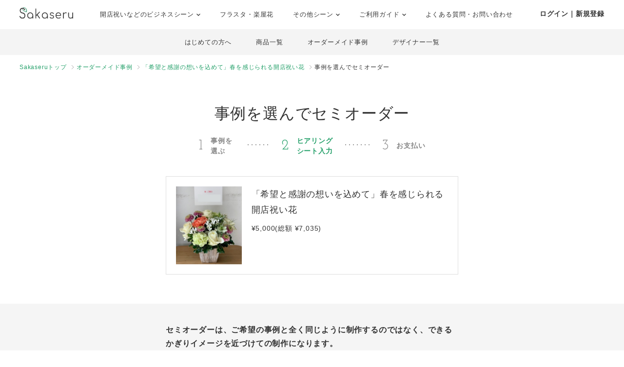

--- FILE ---
content_type: text/html; charset=UTF-8
request_url: https://www.sakaseru.jp/lp/business/order-by-item?id=6028&year-month=2023-06&day=28
body_size: 89818
content:
<!DOCTYPE HTML>
<html lang="ja">
<head prefix="og: http://ogp.me/ns# website: http://ogp.me/ns/website#">
    <meta charset="utf-8">
    <script>(function(w,d,s,l,i){w[l]=w[l]||[];w[l].push({'gtm.start':
new Date().getTime(),event:'gtm.js'});var f=d.getElementsByTagName(s)[0],
j=d.createElement(s),dl=l!='dataLayer'?'&l='+l:'';j.async=true;j.src=
'https://www.googletagmanager.com/gtm.js?id='+i+dl;f.parentNode.insertBefore(j,f);
})(window,document,'script','dataLayer','GTM-59SXHLW');</script>    <meta http-equiv="X-UA-Compatible" content="IE=edge" />
    <meta http-equiv="X-UA-Compatible" content="requiresActiveX=true" />
    <title>おしゃれな祝い花通販のSakaseru｜開店祝い・開業祝い・移転祝いに</title><meta name="keywords" content="Sakaseru,サカセル,祝い花,開店祝い,移転祝い,就任祝い" >
<meta name="description" content="おしゃれなお花・フラワーギフトの通販サイトSakaseru。開店・開業祝いなどの法人様のお祝いのシーンに。請求書払いOKです。" ><meta property="og:title" content="おしゃれな祝い花通販のSakaseru｜開店祝い・開業祝い・移転祝いに" />
<meta property="og:type" content="website" />
<meta property="og:url" content="https://www.sakaseru.jp/lp/business" />
<meta property="og:image" content="https://www.sakaseru.jp/landingpage/business/images/og.jpg" />
<meta property="og:description" content="おしゃれなお花・フラワーギフトの通販サイトSakaseru。開店・開業祝いなどの法人様のお祝いのシーンに。請求書払いOKです。" />
<meta name="twitter:card" content="summary_large_image"><link href="/landingpage/css/reset.css?1769050679" media="screen" rel="stylesheet" type="text/css" >
<link href="/css/jquery.modal.min.css?1769050679" media="screen" rel="stylesheet" type="text/css" >
<link href="/landingpage/business/css/style.css?1769050679" media="screen" rel="stylesheet" type="text/css" >
<link href="https://use.fontawesome.com/releases/v5.6.3/css/all.css" media="screen" rel="stylesheet" type="text/css" >
<link href="https://fonts.googleapis.com/css?family=Josefin+Slab" media="screen" rel="stylesheet" type="text/css" >    <link href="/landingpage/business/css/pushbar.css" media="screen" rel="stylesheet" type="text/css" >
    <link href="/portal/css/footer.css" media="screen" rel="stylesheet" type="text/css" >
    <link href="/portal/css/header.css" media="screen" rel="stylesheet" type="text/css" >
    <meta name="twitter:card" content="summary_large_image" />
    <meta name="twitter:site" content="@sakaseru_jp" />
    <link rel="shortcut icon" href="/images/favicon.ico">

        <meta name="viewport" content="width=1240">
        
        
</head>
<body id="page-sheet">
    <noscript><iframe src="https://www.googletagmanager.com/ns.html?id=GTM-59SXHLW"
height="0" width="0" style="display:none;visibility:hidden"></iframe></noscript>    
    
    <header class="headerportal">
    <!--PC header-->
    <div class="header-pc">
        <div class="header-pc-inner">
            <a class="header-pc-logo" href="/"><img class="header-pc-logo-img" src="/portal/images/logo_sakaseru_nuri.svg" alt="Sakaseru"></a>
            <ul class="header-pc-menu">
                <li class="header-pc-menu-li drop-trigger-hover">
                    <p class="header-pc-menu-dropttl">開店祝いなどのビジネスシーン <img src="/portal/images/arrow_d_black.svg" class="header-arrow-img"></p>
                    <div class="header-pc-menu-dropmenu">
                        <div class="header-pc-menu-dropmenu-inner">
                            <ul class="header-menu-hyphen">
                                <li class="header-pc-menu-dropmenu-li"><a href="/lp/business?from=portalheader">すべてを見る</a></li>
                                <li class="header-pc-menu-dropmenu-li"><a href="/lp/business/opening-flower?from=portalheader">開店・開業・開院祝い</a></li>
                                <li class="header-pc-menu-dropmenu-li"><a href="/lp/business/ready-made-items?scene=2068&from=portalheader">周年祝い</a></li>
                                <li class="header-pc-menu-dropmenu-li"><a href="/lp/business/ready-made-items?scene=2004&from=portalheader">移転・引越し祝い</a></li>
                                <li class="header-pc-menu-dropmenu-li"><a href="/lp/business/ready-made-items?scene=2069&from=portalheader">就任・昇進祝い</a></li>
                                <li class="header-pc-menu-dropmenu-li"><a href="/lp/business/ready-made-items?scene=2461&from=portalheader">竣工・落成祝い</a></li>
                                <li class="header-pc-menu-dropmenu-li"><a href="/lp/business/ready-made-items?scene=1432&from=portalheader">個展開催祝い</a></li>
                            </ul>
                        </div>
                    </div>
                </li>
                <li class="header-pc-menu-li">
                    <a href="/fan?from=portalheader">フラスタ・楽屋花</a>
                </li>
                <li class="header-pc-menu-li drop-trigger-hover">
                    <p class="header-pc-menu-dropttl">その他シーン <img src="/portal/images/arrow_d_black.svg" class="header-arrow-img"></p>
                    <div class="header-pc-menu-dropmenu">
                        <div class="header-pc-menu-dropmenu-inner">
                            <ul class="header-menu-hyphen">
                                <li class="header-pc-menu-dropmenu-li"><a href="/lp/business/ready-made-items?scene=15&from=portalheader">誕生日祝い</a></li>
                                <li class="header-pc-menu-dropmenu-li"><a href="/lp/business/ready-made-items?scene=67&from=portalheader">結婚祝い</a></li>
                            </ul>
                        </div>
                    </div>
                </li>
                <li class="header-pc-menu-li drop-trigger-hover">
                    <p class="header-pc-menu-dropttl">ご利用ガイド <img src="/portal/images/arrow_d_black.svg" class="header-arrow-img"></p>
                    <div class="header-pc-menu-dropmenu">
                        <div class="header-pc-menu-dropmenu-inner">
                            <ul class="header-menu-hyphen">
                                <li class="header-pc-menu-dropmenu-li"><a href="/lp/business/about?from=portalheader">Sakaseruとは</a></li>
                                <li class="header-pc-menu-dropmenu-li"><a href="/about/delivery-price?from=portalheader">送料について</a></li>
                                <li class="header-pc-menu-dropmenu-li"><a href="/concierge/sheet/consultation?from=portalheader">スタッフに無料相談</a></li>
                            </ul>
                        </div>
                    </div>
                </li>
                <li class="header-pc-menu-li">
                    <a href="/contact?is-faq=1&from=portalheader">よくある質問・お問い合わせ</a>
                </li>
            </ul>
            <div class="header-pc-menu-personal">
                <div class="header-pc-menu-personal-member drop-trigger-hover">
                                            <a class="header-pc-menu-personal-member-name bold" href="/user/sign-in">ログイン｜新規登録</a>
                                    </div>
            </div>
        </div>
    </div>

    <!--SP header-->
    <div class="header-sp">
        <div class="header-sp-inner">
            <a class="header-sp-logo" href="/"><img class="header-sp-logo-img" src="/portal/images/logo_sakaseru_nuri.svg" alt="Sakaseru"></a>
        </div>
        <!--SP hamburger menu-->
        <div class="hbg-menu">
            <button data-pushbar-target="spmenuContents" class="hbg-menu-trigger">
                <div class="hbg-menu-btn">
                    <span></span>
                    <span></span>
                    <p class="hbg-menu-btn-txt">メニュー</p>
                </div>
                            </button>

            <div data-pushbar-id="spmenuContents" data-pushbar-direction="right" class="hbg-menu-contents">
                <div class="hbg-menu-content">
                    <p class="hbg-menu-content-username">
                        おはようございます✿                    </p>
                    <p class="hbg-menu-content-birthdayflower">
                        本日1月22日の誕生花は
                        シンビジウム                        です。
                    </p>
                </div>
                                    <div class="hbg-menu-content">
                        <a class="hbg-menu-content-ttl hbg-menu-arrow-r" href="/user/sign-in">
                            ログイン｜新規登録
                        </a>
                    </div>
                                <div class="hbg-menu-ttl">シーンからお花を探す</div>
                <div class="hbg-menu-content drop-trigger-click">
                    <div class="hbg-menu-content-ttl hbg-menu-arrow-d">
                        開店祝いなどのビジネスシーン
                    </div>
                    <ul class="hbg-menu-content-dropmenu">
                        <li class="hbg-menu-content-dropmenu-li"><a href="/lp/business?from=portalheader">すべてを見る</a></li>
                        <li class="hbg-menu-content-dropmenu-li"><a href="/lp/business/opening-flower?from=portalheader">開店・開業・開院祝い</a></li>
                        <li class="hbg-menu-content-dropmenu-li"><a href="/lp/business/ready-made-items?scene=2068&from=portalheader">周年祝い</a></li>
                        <li class="hbg-menu-content-dropmenu-li"><a href="/lp/business/ready-made-items?scene=2004&from=portalheader">移転・引越し祝い</a></li>
                        <li class="hbg-menu-content-dropmenu-li"><a href="/lp/business/ready-made-items?scene=2069&from=portalheader">就任・昇進祝い</a></li>
                        <li class="hbg-menu-content-dropmenu-li"><a href="/lp/business/ready-made-items?scene=2461&from=portalheader">竣工・落成祝い</a></li>
                        <li class="hbg-menu-content-dropmenu-li"><a href="/lp/business/ready-made-items?scene=1432&from=portalheader">個展開催祝い</a></li>
                    </ul>
                </div>
                <div class="hbg-menu-content">
                    <a class="hbg-menu-content-ttl hbg-menu-arrow-r" href="/fan?from=portalheader">
                        ファンの想いを送るフラスタ・楽屋花
                    </a>
                </div>
                <div class="hbg-menu-content drop-trigger-click">
                    <div class="hbg-menu-content-ttl hbg-menu-arrow-d">
                        その他シーン
                    </div>
                    <ul class="hbg-menu-content-dropmenu">
                        <li class="hbg-menu-content-dropmenu-li"><a href="/lp/business/ready-made-items?scene=15&from=portalheader">誕生日祝い</a></li>
                        <li class="hbg-menu-content-dropmenu-li"><a href="/lp/business/ready-made-items?scene=67&from=portalheader">結婚祝い</a></li>
                    </ul>
                </div>
                <div class="hbg-menu-ttl">サービス</div>
                <div class="hbg-menu-content drop-trigger-click">
                    <div class="hbg-menu-content-ttl hbg-menu-arrow-d">
                        ご利用ガイド
                    </div>
                    <ul class="hbg-menu-content-dropmenu">
                        <li class="hbg-menu-content-dropmenu-li"><a href="/lp/business/about?from=portalheader">Sakaseruとは</a></li>
                        <li class="hbg-menu-content-dropmenu-li"><a href="/about/delivery-price?from=portalheader">送料について</a></li>
                    </ul>
                </div>
                <div class="hbg-menu-content">
                    <a class="hbg-menu-content-ttl hbg-menu-arrow-r" href="/concierge/sheet/consultation?from=portalheader">
                        スタッフに無料相談
                    </a>
                </div>
                <div class="hbg-menu-content">
                    <a class="hbg-menu-content-ttl hbg-menu-arrow-r" href="/contact?is-faq=1&from=portalheader">
                        よくある質問・お問い合わせ
                    </a>
                </div>
                <div class="hbg-menu-content drop-trigger-click">
                    <div class="hbg-menu-content-ttl hbg-menu-arrow-d">
                        その他サービス
                    </div>
                    <ul class="hbg-menu-content-dropmenu">
                        <li class="hbg-menu-content-dropmenu-li"><a href="/mina?from=portalheader">ファン企画専用クラウドファンディング<br>サービス「minsaka」</a></li>
                        <li class="hbg-menu-content-dropmenu-li"><a href="/tools?from=portalheader">便利ツール</a></li>
                    </ul>
                </div>
            </div>
        </div>
    </div>

    </header>

<div class="headerbusiness">
    <ul>
        <li><a href="/lp/business/about?from=bizheader">はじめての方へ</a></li>
        <li><a href="/lp/business/ready-made-items?from=bizheader">商品一覧</a></li>
        <li><a href="/lp/business/items?from=bizheader">オーダーメイド事例</a></li>
        <li><a href="/lp/business/flower-designers?from=bizheader">デザイナー一覧</a></li>
    </ul>
</div>
<ol class="breadcrumbs">
    <li>
        <a href="/lp/business">Sakaseruトップ</a>
    </li>
    <li>
        <a href="/lp/business/items">オーダーメイド事例</a>
    </li>
    <li>
        <a href="/lp/business/item/id/6028">「希望と感謝の想いを込めて」春を感じられる開店祝い花</a>
    </li>
    <li>
        事例を選んでセミオーダー
    </li>
</ol>

<main>
    <section class="sheet-header">
        <h1>事例を選んでセミオーダー</h1>
        <ul class="flexbox stepbox f-h-center">
            <li class="flexbox-pc f-v-center">
                <p class="no">1</p>
                <p>事例を<br>選ぶ</p>
            </li>
            <li class="flexbox-pc f-v-center current">
                <p class="no">2</p>
                <p>ヒアリング<br>シート入力</p>
            </li>
            <li class="flexbox-pc f-v-center">
                <p class="no">3</p>
                <p>お支払い</p>
            </li>
        </ul>

        <div class="semiimage-box flexbox">
            <p class="image"><img src="https://sakaseru.s3-ap-northeast-1.amazonaws.com/order/story/thumbnail/20435_1610413411.jpg"></p>
            <div class="txt">
                <p class="ttl">
                    「希望と感謝の想いを込めて」春を感じられる開店祝い花                </p>
                <p class="fs-14">
                    ¥5,000(総額 ¥7,035)                </p>
            </div>
        </div>
            </section>

    <form method="POST" action="/order/sheet/set-session-and-redirect-to-sign-in?item-id=6028" id="form-input-address">
        <section class="form-box">
            <div class="form-box-inner" id="orderConfirm">
                <dl>
                    <dt>
                        <p class="fs-16 bold">セミオーダーは、ご希望の事例と全く同じように制作するのではなく、できるかぎりイメージを近づけての制作になります。</p>
                        <p class="notice">この季節の旬で新鮮なお花を使って制作させていただきますので、色味や雰囲気が多少異なる可能性があること、予めご了承くださいませ。</p>
                    </dt>
                </dl>
                <dl>
                    <dt>
                        <p class="fs-16 bold"><span class="required">必須</span>お届け希望日をお教えください。</p>
                    </dt>
                    <dd>
                        <div class="flexbox">
                            <div class="day-box slct arrow-d">
                                <select name="deliveryYearMonth" id="deliveryYearMonth" class="form-control" style="height:100%;">
    <option value="2026-01" label="2026年 1月" selected="selected">2026年 1月</option>
    <option value="2026-02" label="2026年 2月">2026年 2月</option>
    <option value="2026-03" label="2026年 3月">2026年 3月</option>
    <option value="2026-04" label="2026年 4月">2026年 4月</option>
    <option value="2026-05" label="2026年 5月">2026年 5月</option>
    <option value="2026-06" label="2026年 6月">2026年 6月</option>
    <option value="2026-07" label="2026年 7月">2026年 7月</option>
    <option value="2026-08" label="2026年 8月">2026年 8月</option>
    <option value="2026-09" label="2026年 9月">2026年 9月</option>
    <option value="2026-10" label="2026年 10月">2026年 10月</option>
    <option value="2026-11" label="2026年 11月">2026年 11月</option>
    <option value="2026-12" label="2026年 12月">2026年 12月</option>
</select>                            </div>
                            <div class="day-box slct arrow-d">
                                <select name="deliveryDay" id="deliveryDay" class="form-control" style="height:100%;">
    <option value="24" label="24日(土)">24日(土)</option>
    <option value="25" label="25日(日)">25日(日)</option>
    <option value="26" label="26日(月)">26日(月)</option>
    <option value="28" label="28日(水)">28日(水)</option>
    <option value="29" label="29日(木)">29日(木)</option>
    <option value="31" label="31日(土)">31日(土)</option>
</select>                            </div>
                        </div>
                        <p id="additional_delivery_year_month_error_str" class="red left mt-10"></p>
                        <p class="red left mt-10" id="seasonally-delivery-notice" style="display:none;">
                            ※生花アレンジの場合、5月〜10月上旬頃のお届けは、外気温を見てクール便を使用させていただくことがございます。その場合、誠に恐れながらクール便にかかる費用は、花代から差し引いて制作させていただきます。
                        </p>
                    </dd>
                </dl>

                
                <dl>
                    <dt>
                        <p class="fs-16 bold"><span class="required">必須</span>ご予算をお教えください。</p>
                        <p class="notice">
                                                            フラワーデザイナーOhata                                                                    の生花アレンジ(置けるお花)は現在
                                                                <span class="bold">¥5,000(総額 ¥7,035)〜</span>
                                オーダー可能です。<br>お客様ご指定のご予算の中で、最大限イメージに近づけてお作りいたします。<br>※ ( )内の金額は、お花自体の金額に加えて、送料、システム利用料5%、消費税を合わせた実際にお支払いいただく総額です。
                                                    </p>
                    </dt>
                    <dd>
                        <div class="right arrow-d">
                            <select name="itemPrice" id="itemPrice">
    
</select>                        </div>
                    </dd>
                </dl>

                <dl>
                    <dt>
                        <p class="fs-16 bold"><span class="required">必須</span>今回はどのようなシーンですか？</p>
                    </dt>
                    <dd>
                        <div class="right arrow-d">
                        <select name="orderScene" id="orderScene">
                                                                                <option value=""   >お選びください</option>
                                                                                <option value="" disabled  >--ファンから贈る--</option>
                                                                                <option value="25"   >公演・出演祝い</option>
                                                                                <option value="32"   >生誕イベント・推しの誕生日</option>
                                                                                <option value="26"   >握手会・オンラインお話し会</option>
                                                                                <option value="" disabled  >--個人・法人から贈る--</option>
                                                                                <option value="27"   >開店・開業・開院祝い</option>
                                                                                <option value="11"   >感謝をこめて</option>
                                                                                <option value="1"   >誕生日</option>
                                                                                <option value="6"   >移転・引越し祝い</option>
                                                                                <option value="7"   >就任・昇進祝い</option>
                                                                                <option value="28"   >周年祝い</option>
                                                                                <option value="29"   >上場祝い</option>
                                                                                <option value="30"   >竣工・落成祝い</option>
                                                                                <option value="13"   >送別会</option>
                                                                                <option value="15"   >その他法人様祝い</option>
                                                                                <option value="2"   >結婚記念日</option>
                                                                                <option value="18"   >結婚祝い</option>
                                                                                <option value="4"   >プロポーズ</option>
                                                                                <option value="5"   >出産祝い</option>
                                                                                <option value="8"   >ご自宅用</option>
                                                                                <option value="21"   >お悔やみ</option>
                                                                                <option value="9"   >その他お祝い</option>
                                                </select>
                        </div>
                    </dd>
                    
                    <div id="stage-flower-warning" style="display:none;">
                        <div id="stage-flower-regulation-warning" class="message-pink left fs-14 mt-20">
                            <p class="ttl">お花贈りのレギュレーション(ルール)は確認されましたか?</p>
                            <p>ご注文はレギュレーション発表後にお願いいたします。どうしてもレギュレーション発表前にご注文されたいという場合は、<a href="/faq/detail/9" class="green" target="_blank">詳しくはこちら</a>をご確認ください。</p>
                        </div>
                        <div id="stage-flower-arrangement-flower-warning" class="message-pink left fs-14 mt-20">
                            <p class="ttl">アレンジ花（楽屋花）の直接配送・回収について</p>
                            <p>Sakaseruではアレンジ花は宅配サービスを使ってお届けしております。直接配達・回収は行なっていないため、それら指定がある場合はご注文がお受けできかねます。<a href="/faq/detail/29" class="green" target="_blank">詳しくはこちら</a>をご確認ください。</p>
                        </div>
                        <div id="stage-flower-stand-flower-warning" class="message-pink left fs-14 mt-20">
                            <p class="ttl">スタンド花の回収日時が事前にわからない場合</p>
                            <p>レギュレーションにて「回収時間は納品時に伝える」と記載があるなど、事前に回収時間がわからない場合は、誠に恐れ入りますがご注文はお受けできかねます。イベント会社様へ直接ご確認いただき、大まかな時間帯でも把握いただくようお願いいたします。</p>
                        </div>
                    </div>
                </dl>

                <dl>
                    <dt>
                        <p class="fs-16 bold"><span class="optional">任意</span>サイズについてなど事例のイメージに追加してご希望がある場合は、すべてお教えください。</p>
                        <p class="notice red bold">※入力フォームにあらかじめ入ってるテキスト・URLは削除しないでください。</p>
                    </dt>
                    <dd class="order_note_box">
                        <textarea name="order_note" id="order_note">こちらの色味と雰囲気に近づけて、お花は入荷出来る範囲で制作をお願いします。
https://www.sakaseru.jp/lp/business/item/id/6028</textarea>
                        <div class="message-pink left red bold fs-16" id="semi_order_warning" style="display:none;">
                            <p><i class="fas fa-exclamation-circle"></i> ご希望の事例URLが正しく入力されていないようです。上記フォームに、以下事例URLをご記入ください。</p>
                            <p class="mt-10">https://www.sakaseru.jp/lp/business/item/id/6028</p>
                        </div>
                                                                                    <div id="order_note_form_bottom_description_252" style="display:none;" class="order_note_form_bottom_description message-pink left fs-16">
                                    <p class="ttl">Rejet Fes.2026 ANSWERへの祝花をご注文されますか？</p>
                                    <p>本ご公演の楽屋花につきまして、Sakaseruでは基本的に楽屋花の回収は行なっておりませんが、<br>「1,155円(税込)の回収料金」を頂戴することで、特別に回収させていただきます。<br>以下コラムを必ずご確認のうえご注文をお願いいたします。<br><br>▼Rejet Fes.2026 ANSWERの祝花（楽屋花・フラスタ/スタンド花）のお届けについて<br>https://www.sakaseru.jp/column/535</p>
                                </div>
                                                            <div id="order_note_form_bottom_description_250" style="display:none;" class="order_note_form_bottom_description message-pink left fs-16">
                                    <p class="ttl">22/7 3期生定期公演「ナナニジライブ2026」への祝花をご注文されますか？</p>
                                    <p>本ご公演の楽屋花につきまして、Sakaseruでは基本的に楽屋花の回収は行なっておりませんが、<br>「1,155円(税込)の回収料金」を頂戴することで、特別に回収させていただきます。<br>以下コラムを必ずご確認のうえご注文をお願いいたします。<br><br>▼22/7 3期生定期公演「ナナニジライブ2026」の祝花（楽屋花・フラスタ/スタンド花）のお届けについて<br>https://www.sakaseru.jp/column/532</p>
                                </div>
                                                            <div id="order_note_form_bottom_description_251" style="display:none;" class="order_note_form_bottom_description message-pink left fs-16">
                                    <p class="ttl">22/7 3期生定期公演「ナナニジライブ2026」への祝花をご注文されますか？</p>
                                    <p>本ご公演の楽屋花につきまして、Sakaseruでは基本的に楽屋花の回収は行なっておりませんが、<br>「1,155円(税込)の回収料金」を頂戴することで、特別に回収させていただきます。<br>以下コラムを必ずご確認のうえご注文をお願いいたします。<br><br>▼22/7 3期生定期公演「ナナニジライブ2026」の祝花（楽屋花・フラスタ/スタンド花）のお届けについて<br>https://www.sakaseru.jp/column/532</p>
                                </div>
                                                            <div id="order_note_form_bottom_description_200" style="display:none;" class="order_note_form_bottom_description message-pink left fs-16">
                                    <p class="ttl">日向坂46さまイベントへの祝花につきまして</p>
                                    <p>宅配便NG・回収必須の可能性があるためフラワーデザイナーを制限しています。<b>コラムに記載のあるフラワーデザイナー以外にご注文された場合は運営スタッフにてキャンセルを行います。</b>必ずコラムのご確認をお願いします。<br><br>◆通常公演<br>- <a href="/column/530" target="_blank" class="text-green underline">松田好花卒業セレモニー</a><br><br>◆リアルミート&グリート<br>-<br><br>該当公演のコラムが確認できない場合は<a href="/concierge/sheet/consultation" target="_blank" class="text-green underline">Sakaseruスタッフにご相談</a>をお願いいたします。</p>
                                </div>
                                                            <div id="order_note_form_bottom_description_249" style="display:none;" class="order_note_form_bottom_description message-pink left fs-16">
                                    <p class="ttl">日向坂46 松田好花卒業セレモニーへの祝花をご注文されますか？</p>
                                    <p>本ご公演の楽屋花につきまして、Sakaseruでは基本的に楽屋花の回収は行なっておりませんが、<br>「1,155円(税込)の回収料金」を頂戴することで、特別に回収させていただきます。<br>以下コラムを必ずご確認のうえご注文をお願いいたします。<br><br>▼2026年1月29日 日向坂46 松田好花卒業セレモニーの祝花（楽屋花・フラスタ/スタンド花）のお届けについて<br>https://www.sakaseru.jp/column/530</p>
                                </div>
                                                            <div id="order_note_form_bottom_description_217" style="display:none;" class="order_note_form_bottom_description message-pink left fs-16">
                                    <p class="ttl">リアルミート＆グリートへの祝花をご注文されますか？</p>
                                    <p>宅配便NG・回収必須の可能性があるためフラワーデザイナーを制限しています。<b>コラムに記載のあるフラワーデザイナー以外にご注文された場合は運営スタッフにてキャンセルを行います。</b>必ずコラムのご確認をお願いします。<br><br>◆乃木坂46<br><a href="/column/528" target="_blank" class="text-green underline">2月1日 京都パルスプラザ</a><br><a href="/column/528" target="_blank" class="text-green underline">2月28日 幕張メッセ</a><br><a href="/column/534" target="_blank" class="text-green underline">3月1日 幕張メッセ</a><br><br>◆櫻坂46<br><a href="/column/521" target="_blank" class="text-green underline">1月31日 京都パルスプラザ</a><br><br>◆日向坂46<br><br>※恐れ入りますが上記内容に沿わないご注文は取消いたします。<br><br>上記に記載のないリアルミート＆グリートへの祝花をご希望の場合は<a href="/concierge/sheet/consultation" target="_blank" class="text-green underline">Sakaseruスタッフにご相談</a>をお願いいたします。</p>
                                </div>
                                                            <div id="order_note_form_bottom_description_218" style="display:none;" class="order_note_form_bottom_description message-pink left fs-16">
                                    <p class="ttl">リアルミート＆グリートへの祝花をご注文されますか？</p>
                                    <p>宅配便NG・回収必須の可能性があるためフラワーデザイナーを制限しています。<b>コラムに記載のあるフラワーデザイナー以外にご注文された場合は運営スタッフにてキャンセルを行います。</b>必ずコラムのご確認をお願いします。<br><br>◆乃木坂46<br><a href="/column/528" target="_blank" class="text-green underline">2月1日 京都パルスプラザ</a><br><a href="/column/528" target="_blank" class="text-green underline">2月28日 幕張メッセ</a><br><a href="/column/534" target="_blank" class="text-green underline">3月1日 幕張メッセ</a><br><br>◆櫻坂46<br><a href="/column/521" target="_blank" class="text-green underline">1月31日 京都パルスプラザ</a><br><br>◆日向坂46<br><br>※恐れ入りますが上記内容に沿わないご注文は取消いたします。<br><br>上記に記載のないリアルミート＆グリートへの祝花をご希望の場合は<a href="/concierge/sheet/consultation" target="_blank" class="text-green underline">Sakaseruスタッフにご相談</a>をお願いいたします。</p>
                                </div>
                                                            <div id="order_note_form_bottom_description_206" style="display:none;" class="order_note_form_bottom_description message-pink left fs-16">
                                    <p class="ttl">乃木坂46さまイベントへの祝花につきまして</p>
                                    <p>宅配便NG・回収必須の可能性があるためフラワーデザイナーを制限しています。<b>コラムに記載のあるフラワーデザイナー以外にご注文された場合は運営スタッフにてキャンセルを行います。</b>必ずコラムのご確認をお願いします。<br><br>◆通常公演<br>--<br><br>◆リアルミート&グリート<br><a href="/column/528" target="_blank" class="text-green underline">2月1日 京都パルスプラザ</a><br><a href="/column/528" target="_blank" class="text-green underline">2月28日 幕張メッセ</a><br><a href="/column/534" target="_blank" class="text-green underline">3月1日 幕張メッセ</a><br><br>該当公演のコラムが確認できない場合は<a href="/concierge/sheet/consultation" target="_blank" class="text-green underline">Sakaseruスタッフにご相談</a>をお願いいたします。</p>
                                </div>
                                                            <div id="order_note_form_bottom_description_192" style="display:none;" class="order_note_form_bottom_description message-pink left fs-16">
                                    <p class="ttl">にじさんじへの祝花をご注文されますか？</p>
                                    <p>以下公演に該当する場合は、リンク先のコラムをご確認ください。<br><br>・<a href="/column/485" target="_blank" class="text-green underline">にじさんじ WORLD TOUR 2025 Singin’ in the Rainbow！</a><br>※広島公演のフラスタは受注不可<br><br>・<a href="/order/price/tool?from=flower-designer&delivery-area=8&delivery-year-month=2026-01&delivery-day=17" target="_blank" class="text-green underline">加賀美ハヤト 1st One Man Live "ALPHA ONE"　スタンド花のご注文はこちら</a><br><br>・<a href="/order/price/tool?from=flower-designer&delivery-area=38&delivery-year-month=2026-01&delivery-day=23" target="_blank" class="text-green underline">KZHCUP RUMBLE in STREET FIGHTER6　スタンド花のご注文はこちら</a><br><br>・<a href="/order/price/tool?from=flower-designer&delivery-area=38&delivery-year-month=2026-01&delivery-day=22" target="_blank" class="text-green underline">LOCK ON FLEEK GAME FESTA　スタンド花のご注文はこちら</a><br><br>上記で該当の公演についての記載がない場合はフラワーデザイナーにご注文いただく前に、<a href="/concierge/sheet/consultation" target="_blank" class="text-green underline">Sakaseruスタッフにご相談</a>をお願いいたします。</p>
                                </div>
                                                                        </dd>
                </dl>

                <p>以下、ご入用な場合のみチェックを入れ、必要事項をご入力ください。</p>
                <p class="fs-12 mb-40">※メッセージカード、立て札ともにデザインはフラワーデザイナーによって異なります。</p>
                                <div class="form-option">
                    <label class="flexbox f-h-between">
                        <div class="txt">
                            <p class="ttl">
                                <input type="checkbox" name="message_card_check" id="message_card_check" value="message_card_check" >無料メッセージカード
                            </p>
                            <p class="fs-14">お花とともに送られるカードです (画像はイメージです)。</p>
                        </div>
                        <div class="image">
                            <img src="/new/img/image_messagecard.jpg">
                        </div>
                    </label>

                    <div id="messageCardWrapper" class="hidearea" style="display:none;">
                        <dl>
                            <dt class="bold">内容をご入力ください。</dt>
                            <p class="fs-14 mb-5">※ご注文確定後の修正は承れません。内容未定の場合は「未定」とご入力ください。<a href="/faq/detail/99" class="underline" target="_blank">詳しく</a></p>
                            <dd>
                                <textarea rows="10" questionid="12" id="message_card_free_text" name="message_card_free_text" placeholder="サカセル太郎さん

開店おめでとうございます！
ついに夢が叶いましたね。太郎さんだから、素敵なお店になることでしょう。ご商売繁盛をお祈り申し上げます。

花子"></textarea>
                            </dd>
                        </dl>
                    </div>
                </div>

                            <div class="form-option mb-40">
                    <label class="flexbox f-h-between">
                        <div class="txt">
                            <p class="ttl">
                                <input type="checkbox" name="corporate_card_check" id="corporate_card_check" value="corporate_card_check" >無料立て札
                            </p>
                            <p class="fs-14">贈り主名などを記載してお花に立てる札です。シンプルに文字のみをお入れします（細かなデザインはフラワーデザイナーにより異なります）。</p>
                        </div>
                        <div class="image">
                            <img src="/landingpage/business/images/sheet_plate_2.jpg">
                        </div>
                    </label>

                    <div id="corporateCardWrapper" class="hidearea corporateCardWrapper" style="display:none;">
                        <dl>
                            <dt>立て札の内容</dt>
                            <dd>
                                <div class="arrow-d mb-10">
                                    <select name="card_order_scene" id="card_order_scene">
                                                                                                                                                                <option value="" label="選択して一般的な例を確認" description="" data-image="">
                                            選択して一般的な例を確認                                        </option>
                                                                                                                                                                <option disabled>----出演祝い向け----</option>
                                                                                <option value="1" label="出演祝い" description="【入力例】
祝 御出演
○○○（イベント名）
サカセル太郎 様（贈り先名）

花子より（贈り主名）" data-image="/new/img/plate_stage.jpg">
                                            出演祝い                                        </option>
                                                                                                                                                                <option value="3" label="誕生日祝い" description="【入力例】
HAPPY BIRTHDAY
サカセル太郎 様（贈り先名）

花子より（贈り主名）" data-image="/new/img/plate_birthday.jpg">
                                            誕生日祝い                                        </option>
                                                                                                                                                                <option disabled>----法人様向け----</option>
                                                                                <option value="9" label="開店・開業・開院祝い" description="【入力例】
祝 御開店
Cafe flower様（贈り先名）

株式会社Sakaseru
サカセル太郎（贈り主名）" data-image="/new/img/plate_opening.jpg">
                                            開店・開業・開院祝い                                        </option>
                                                                                                                                                                <option value="5" label="移転祝い" description="【入力例】
祝 御移転

株式会社Sakaseru
サカセル太郎（贈り主名）" data-image="/new/img/plate_moving.jpg">
                                            移転祝い                                        </option>
                                                                                                                                                                <option value="10" label="周年祝い" description="【入力例】
祝 10周年

株式会社Sakaseru
サカセル太郎（贈り主名）" data-image="/new/img/plate_anniversary.jpg">
                                            周年祝い                                        </option>
                                                                                                                                                                <option value="6" label="就任祝い・昇進祝い" description="【入力例】
祝 御就任
株式会社花吉
代表取締役 花吉一郎 様（贈り先名）

株式会社Sakaseru
サカセル太郎（贈り主名）" data-image="/new/img/plate_promotion.jpg">
                                            就任祝い・昇進祝い                                        </option>
                                                                                                                                                                <option value="11" label="上場祝い" description="【入力例】
祝 上場

株式会社Sakaseru
サカセル太郎（贈り主名）" data-image="/new/img/plate_ipo.jpg">
                                            上場祝い                                        </option>
                                                                                                                                                                <option value="8" label="その他御祝い" description="【入力例】
御祝

株式会社Sakaseru
サカセル太郎（贈り主名）" data-image="/new/img/plate_other.jpg">
                                            その他御祝い                                        </option>
                                                                                                                    </select>
                                </div>
                                <p class="mt-30 mb-30 center">
                                    <img id="plate_image" src="" style="display:none; max-width:500px;">
                                </p>

                                <p class="bold fs-16 left">内容をご記入ください。</p>
                                <p class="fs-14 mb-5">※ご注文確定後の修正は承れません。内容未定の場合は「未定」とご入力ください。<a href="/faq/detail/99" class="underline" target="_blank">詳しく</a></p>
                                <p class="left fs-14 mb-10 mt-10" id="corporate_card_example_text"></p>
                                <textarea placeholder="立て札の内容をご入力下さい" name="corporate_card_free_text" id="corporate_card_free_text" rows="8"></textarea>
                                <p class="red bold fs-14">※「様」など敬称が必要な場合は、敬称までご入力ください。</p>
                            </dd>
                            <!-- <dt>文字の色や大きさについてご希望があればご記入ください。</dt>
                            <dd>
                                <textarea name="corporate_card_note"></textarea>
                            </dd> -->
                        </dl>
                    </div>
                </div>

                <p>以下の注意事項をご確認いただきチェックをお願いいたします。</p>

                                <div class="form-option mt-20 mb-60">
                    <p class="bold">■ お花の完成写真は、発送完了時にお送りします</p>
                    <p class="fs-14 mb-20">制作時、お花の茎は短く切って生けていきますのでお作り直しができかねてしまいます。そのため、完成写真は発送完了時にお送りしております。</p>
                    <p class="bold">■ ご注文キャンセルの際のキャンセル料について</p>
                    <p class="fs-14 mb-20">到着日5〜4日前までのキャンセル：本体税込み価格+システム手数料の50%<br>到着日3日前〜発送後のキャンセル：本体税込み価格+システム手数料の100%<br>※振込手数料275円を差し引かせて頂いた上でご返金致します。</p>
                    <p class="center">
                        <label class="underline">
                            <input id="confirm_terms" name="confirm_terms" type="checkbox" style="vertical-align: text-top;" > 確認しました
                        </label>
                    </p>
                </div>

                <p id="formErrorStr" class="center red mb-40"></p>

                <p class="center"><button id="submitHearingSheet" type="button" class="btn btn-green">次へ</button></p>
            </div>
        </section>
        <input type="hidden" name="corporate_card_note" value="" id="corporate_card_note"><input type="hidden" name="sid" value="2159" id="sid"><input type="hidden" name="flowerSize" value="1" id="flowerSize"><input type="hidden" name="flowerColor" value="7" id="flowerColor"><input type="hidden" name="flowerType" value="2" id="flowerType"><input type="hidden" name="orderOptionItem" value="" id="orderOptionItem"><input type="hidden" name="semiOrderItemId" value="6028" id="semiOrderItemId"><input type="hidden" name="holidayStr" value="4" id="holidayStr"><input type="hidden" name="deliveryPeriod" value="1" id="deliveryPeriod"><input type="hidden" name="deliveryMethod" value="1" id="deliveryMethod"><input type="hidden" name="shopUserId" value="2159" id="shopUserId">    </form>
</main>
<input type="hidden" name="shop-user-id" value="2159" id="shop-user-id"><input type="hidden" name="flower-type-id" value="2" id="flower-type-id"><input type="hidden" name="session_item_price_id" value="" id="session_item_price_id"><input type="hidden" name="corporate_cards_json" value="{&quot;1&quot;:&quot;\u3010\u5165\u529b\u4f8b\u3011\n\u795d \u5fa1\u51fa\u6f14\n\u25cb\u25cb\u25cb\uff08\u30a4\u30d9\u30f3\u30c8\u540d\uff09\n\u30b5\u30ab\u30bb\u30eb\u592a\u90ce \u69d8\uff08\u8d08\u308a\u5148\u540d\uff09\n\n\u82b1\u5b50\u3088\u308a\uff08\u8d08\u308a\u4e3b\u540d\uff09&quot;,&quot;3&quot;:&quot;\u3010\u5165\u529b\u4f8b\u3011\nHAPPY BIRTHDAY\n\u30b5\u30ab\u30bb\u30eb\u592a\u90ce \u69d8\uff08\u8d08\u308a\u5148\u540d\uff09\n\n\u82b1\u5b50\u3088\u308a\uff08\u8d08\u308a\u4e3b\u540d\uff09&quot;,&quot;9&quot;:&quot;\u3010\u5165\u529b\u4f8b\u3011\n\u795d \u5fa1\u958b\u5e97\nCafe flower\u69d8\uff08\u8d08\u308a\u5148\u540d\uff09\n\n\u682a\u5f0f\u4f1a\u793eSakaseru\n\u30b5\u30ab\u30bb\u30eb\u592a\u90ce\uff08\u8d08\u308a\u4e3b\u540d\uff09&quot;,&quot;5&quot;:&quot;\u3010\u5165\u529b\u4f8b\u3011\n\u795d \u5fa1\u79fb\u8ee2\n\n\u682a\u5f0f\u4f1a\u793eSakaseru\n\u30b5\u30ab\u30bb\u30eb\u592a\u90ce\uff08\u8d08\u308a\u4e3b\u540d\uff09&quot;,&quot;10&quot;:&quot;\u3010\u5165\u529b\u4f8b\u3011\n\u795d 10\u5468\u5e74\n\n\u682a\u5f0f\u4f1a\u793eSakaseru\n\u30b5\u30ab\u30bb\u30eb\u592a\u90ce\uff08\u8d08\u308a\u4e3b\u540d\uff09&quot;,&quot;6&quot;:&quot;\u3010\u5165\u529b\u4f8b\u3011\n\u795d \u5fa1\u5c31\u4efb\n\u682a\u5f0f\u4f1a\u793e\u82b1\u5409\n\u4ee3\u8868\u53d6\u7de0\u5f79 \u82b1\u5409\u4e00\u90ce \u69d8\uff08\u8d08\u308a\u5148\u540d\uff09\n\n\u682a\u5f0f\u4f1a\u793eSakaseru\n\u30b5\u30ab\u30bb\u30eb\u592a\u90ce\uff08\u8d08\u308a\u4e3b\u540d\uff09&quot;,&quot;11&quot;:&quot;\u3010\u5165\u529b\u4f8b\u3011\n\u795d \u4e0a\u5834\n\n\u682a\u5f0f\u4f1a\u793eSakaseru\n\u30b5\u30ab\u30bb\u30eb\u592a\u90ce\uff08\u8d08\u308a\u4e3b\u540d\uff09&quot;,&quot;8&quot;:&quot;\u3010\u5165\u529b\u4f8b\u3011\n\u5fa1\u795d\n\n\u682a\u5f0f\u4f1a\u793eSakaseru\n\u30b5\u30ab\u30bb\u30eb\u592a\u90ce\uff08\u8d08\u308a\u4e3b\u540d\uff09&quot;}" id="corporate_cards_json"><footer>
    <div class="footer-inner flexbox">
        <div>
            <p class="ttl">オーダーする</p>
            <ul>
                <li><a href="/lp/business/ready-made-items?from=footer">商品一覧</a></li>
                <li><a href="/lp/business/flower-designers?order=1&from=footer">デザイナーを選んで<br>オーダーメイド</a></li>
                <li><a href="/lp/business/items?order=1&from=footer">事例を選んでセミオーダー</a></li>
                <li><a href="/concierge/sheet/consultation?from=footer">まずはスタッフに相談</a></li>
            </ul>
        </div>
        <div>
            <p class="ttl">シーンから選ぶ</p>
            <ul>
                <li><a href="/lp/business/ready-made-items?scene=2036&from=footer">開店・開業祝い</a></li>
                <li><a href="/lp/business/ready-made-items?scene=2068&from=footer">周年祝い</a></li>
                <li><a href="/lp/business/ready-made-items?scene=2004&from=footer">移転・引越し祝い</a></li>
                <li><a href="/lp/business/ready-made-items?scene=2069&from=footer">就任・昇進祝い</a></li>
                <li><a href="/lp/business/ready-made-items?scene=2461&from=footer">竣工・落成祝い</a></li>
                <li><a href="/lp/business/ready-made-items?scene=1232&from=footer">上場祝い</a></li>
                <li><a href="/lp/business/ready-made-items?scene=1432&from=footer">個展開催祝い</a></li>
                <li><a href="/lp/business/ready-made-items?scene=15&from=footer">誕生日祝い</a></li>
                <li><a href="/lp/business/ready-made-items?scene=67&from=footer">結婚祝い</a></li>
                <li><a href="/lp/business/ready-made-items?from=footer">すべてのシーン</a></li>
            </ul>
        </div>
        <div>
            <p class="ttl">フラワーデザイナー</p>
            <ul>
                                                                        <li><a href="/lp/business/shop/yumi-okazaki?from=footer">岡崎 由美</a></li>
                                        <li><a href="/lp/business/shop/mayumi-maki?from=footer">牧 まゆ実</a></li>
                                        <li><a href="/lp/business/shop/ren-uchiyama?from=footer">Ren Uchiyama</a></li>
                                        <li><a href="/lp/business/shop/mikio-itou?from=footer">Mikio  Itou</a></li>
                                        <li><a href="/lp/business/shop/akihito-maesawa?from=footer">前澤 章人</a></li>
                                        <li><a href="/lp/business/shop/munehide-kyo?from=footer">許 宗秀</a></li>
                                        <li><a href="/lp/business/shop/motoko-shimura?from=footer">志村 元子</a></li>
                                        <li><a href="/lp/business/shop/yasushi-kondo?from=footer">近藤 泰史</a></li>
                                        <li><a href="/lp/business/shop/kayoko-tokudome?from=footer">徳留 加代子</a></li>
                                        <li><a href="/lp/business/shop/takayuki-sugiura?from=footer">杉浦 孝之</a></li>
                                        <li><a href="/lp/business/shop/tomoko-okawa?from=footer">大川 智子</a></li>
                                        <li><a href="/lp/business/shop/masahiro-ohata?from=footer">Ohata Masahiro</a></li>
                                        <li><a href="/lp/business/shop/manae-narita?from=footer">成田 愛恵</a></li>
                                        <li><a href="/lp/business/shop/ryuki-yasui?from=footer">安井 竜樹</a></li>
                                        <li><a href="/lp/business/shop/bionic-plants?from=footer">後藤 亜希子</a></li>
                                        <li><a href="/lp/business/shop/riho?from=footer">RIHO </a></li>
                                        <li><a href="/lp/business/shop/kiyomi-tatsumoto?from=footer">立本 清美</a></li>
                                        <li><a href="/lp/business/shop/sawako-kano?from=footer">加納佐和子 フローリストカノシェ</a></li>
                                        <li><a href="/lp/business/shop/kenta-hashiramoto?from=footer">HASHIRAMOTO KENTA</a></li>
                                        <li><a href="/lp/business/shop/yukiko-aoyama?from=footer">青山 ユキコ</a></li>
                                        <li><a href="/lp/business/shop/hisao-kobayashi?from=footer">小林 久男</a></li>
                                        <li><a href="/lp/business/shop/yumi-kanemasu?from=footer">金増 佑美</a></li>
                                        <li><a href="/lp/business/shop/yuko-hozumi?from=footer">穂積 木綿子</a></li>
                                        <li><a href="/lp/business/shop/yasushi-amemiya?from=footer">雨宮 靖</a></li>
                                        <li><a href="/lp/business/shop/yuri-horino?from=footer">Yuuri Horino</a></li>
                                        <li><a href="/lp/business/shop/emiko-miyazaki?from=footer">宮崎 恵美子</a></li>
                                                </ul>
        </div>
        <div>
            <p class="ttl">特集・コラム</p>
            <ul>
                                <li>
                    <a href="/lp/business/column?id=533&from=footer">
                        「春の花贈りフェア」開催｜送別や卒業シーンにもおすすめ                    </a>
                </li>
                                <li>
                    <a href="/lp/business/column?id=146&from=footer">
                        秋におすすめ！人気アレンジメント                    </a>
                </li>
                                <li>
                    <a href="/lp/business/column?id=240&from=footer">
                        フレームアレンジ・クリアトートアレンジのオリジナルデータ作成                    </a>
                </li>
                                <li>
                    <a href="/lp/business/column?id=408&from=footer">
                        写真やイラストを印刷したお祝い花を贈ってみませんか？                    </a>
                </li>
                                <li>
                    <a href="/lp/business/column?id=57&from=footer">
                        ご開店・ご開業祝いに喜ばれる祝い花                    </a>
                </li>
                                <li><a href="/lp/business/columns">全てのコラムを見る</a></li>
            </ul>
        </div>
        <div>
            <p class="ttl">お客様インタビュー</p>
            <ul class="mb-40">
                                                <li>
                    <a href="/lp/business/interview/id/1?from=footer">
                        株式会社ギフティ様                    </a>
                </li>
                                <li>
                    <a href="/lp/business/interview/id/2?from=footer">
                        株式会社Kotohogi様                    </a>
                </li>
                                <li>
                    <a href="/lp/business/interview/id/3?from=footer">
                        ラジオ番組制作 江上佳弥子様                    </a>
                </li>
                                <li>
                    <a href="/lp/business/interview/id/4?from=footer">
                        一般社団法人日本ブロックチェーン協会様                    </a>
                </li>
                                <li>
                    <a href="/lp/business/interview/id/5?from=footer">
                        タップジョイ・ジャパン株式会社様                    </a>
                </li>
                            </ul>
        </div>
        <div>
            <p class="ttl">ご利用ガイド</p>
            <ul>
                <li><a href="/lp/business/about?from=footer">はじめての方へ</a></li>
                <li><a href="/about/delivery-price?from=footer">送料について</a></li>
                <li><a href="/lp/business/scores?from=footer">お客様レビュー</a></li>
            </ul>
        </div>
    </div>

    <div class="logo">
        <a href="/lp/business?from=footer"><img class="lazyload" src="/images/1x1.png" data-src="/landingpage/business/images/logo_footer.png" alt="Sakaseru for business"></a>
    </div>

    <p class="link-fan center fs-18"><a href="/fan?from=toblp-footer" target="_blank" class="fs-16 mb-20 underline">ファンの方向け 公演・出演祝い花はこちら</a></p>

    <p class="link-corporation center"><a href="/corporate" target="_blank">運営会社</a>｜<a href="/hiring-flower-designers" target="_blank">お花屋さん募集</a>｜<a href="/agreement/view/terms-of-service" target="_blank">利用規約</a>｜<a href="/agreement/view/commercial-transactions" target="_blank">特定商取引法に関する記述</a></p>
    <p class="center"><small>© Sakaseru Inc. All rights reserved.</small></p>
</footer>


<!-------modal------->

<div id="modal-chatex" class="modal">
    <img class="lazyload" src="/images/1x1.png" data-src="/landingpage/business/images/howto_chatex_2.jpg" alt="Sakaseruのチャット例">
</div>

<div id="modal-about-semi" class="modal">
    <p class="bold mb-20">セミオーダーについて</p>
    <p>「この事例の感じで！」と簡単にオーダーをされたい方向けのオーダー方法です。<br> ご指定のご予算の中で、季節の旬な花材を使用して、この事例のイメージで制作させていただきます。
    </p>
</div>


<div id="modal-price" class="modal">
    <p class="bold mb-20">諸費用とは？</p>
    <p class="mb-60">商品代とは別に、消費税・送料・Sakaseruシステム利用料5%を頂戴しております。</p>
    <p class="bold mb-20">スタンド花の配送エリア・送料</p>
    <table class="delivery-table mb-60">
                <tr>
            <th>札幌市厚別区</th>
            <td>4,000円</td>
        </tr>
                <tr>
            <th>札幌市北区</th>
            <td>4,000円</td>
        </tr>
                <tr>
            <th>札幌市清田区</th>
            <td>4,000円</td>
        </tr>
                <tr>
            <th>札幌市白石区</th>
            <td>4,000円</td>
        </tr>
                <tr>
            <th>札幌市中央区</th>
            <td>4,000円</td>
        </tr>
                <tr>
            <th>札幌市手稲区</th>
            <td>4,000円</td>
        </tr>
                <tr>
            <th>札幌市豊平区</th>
            <td>4,000円</td>
        </tr>
                <tr>
            <th>札幌市西区</th>
            <td>4,000円</td>
        </tr>
                <tr>
            <th>札幌市東区</th>
            <td>4,000円</td>
        </tr>
                <tr>
            <th>札幌市南区</th>
            <td>4,000円</td>
        </tr>
                <tr>
            <th>宮城県 仙台市青葉区</th>
            <td>3,300円</td>
        </tr>
                <tr>
            <th>宮城県 仙台市泉区</th>
            <td>3,500円</td>
        </tr>
                <tr>
            <th>宮城県 仙台市太白区</th>
            <td>3,500円</td>
        </tr>
                <tr>
            <th>宮城県 仙台市宮城野区</th>
            <td>3,300円</td>
        </tr>
                <tr>
            <th>宮城県 仙台市若林区</th>
            <td>3,500円</td>
        </tr>
                <tr>
            <th>宮城県 セキスイハイムスーパーアリーナ</th>
            <td>4,400円</td>
        </tr>
                <tr>
            <th>山形県 山形市（山形駅周辺・山形市民会館）</th>
            <td>10,000円</td>
        </tr>
                <tr>
            <th>福島県 福島市（福島駅周辺）</th>
            <td>12,000円</td>
        </tr>
                <tr>
            <th>福島県 相馬市</th>
            <td>10,000円</td>
        </tr>
                <tr>
            <th>東京都 千代田区</th>
            <td>2,400円</td>
        </tr>
                <tr>
            <th>東京都 中央区</th>
            <td>2,400円</td>
        </tr>
                <tr>
            <th>東京都 港区</th>
            <td>2,800円</td>
        </tr>
                <tr>
            <th>東京都 新宿区</th>
            <td>2,600円</td>
        </tr>
                <tr>
            <th>東京都 渋谷区</th>
            <td>2,800円</td>
        </tr>
                <tr>
            <th>東京都 江東区</th>
            <td>4,100円</td>
        </tr>
                <tr>
            <th>東京都 江東区 東京ビッグサイト</th>
            <td>4,100円</td>
        </tr>
                <tr>
            <th>東京都 文京区</th>
            <td>3,800円</td>
        </tr>
                <tr>
            <th>東京都 台東区</th>
            <td>3,800円</td>
        </tr>
                <tr>
            <th>東京都 墨田区</th>
            <td>3,800円</td>
        </tr>
                <tr>
            <th>東京都 品川区</th>
            <td>3,300円</td>
        </tr>
                <tr>
            <th>東京都 目黒区</th>
            <td>2,500円</td>
        </tr>
                <tr>
            <th>東京都 大田区</th>
            <td>4,500円</td>
        </tr>
                <tr>
            <th>東京都 世田谷区</th>
            <td>3,600円</td>
        </tr>
                <tr>
            <th>東京都 中野区</th>
            <td>3,300円</td>
        </tr>
                <tr>
            <th>東京都 杉並区</th>
            <td>4,500円</td>
        </tr>
                <tr>
            <th>東京都 豊島区</th>
            <td>3,100円</td>
        </tr>
                <tr>
            <th>東京都 足立区</th>
            <td>5,000円</td>
        </tr>
                <tr>
            <th>東京都 葛飾区</th>
            <td>5,600円</td>
        </tr>
                <tr>
            <th>東京都 江戸川区</th>
            <td>5,600円</td>
        </tr>
                <tr>
            <th>東京都 北区</th>
            <td>5,000円</td>
        </tr>
                <tr>
            <th>東京都 荒川区</th>
            <td>5,000円</td>
        </tr>
                <tr>
            <th>東京都 板橋区</th>
            <td>5,000円</td>
        </tr>
                <tr>
            <th>東京都 練馬区</th>
            <td>5,600円</td>
        </tr>
                <tr>
            <th>東京都 調布市</th>
            <td>4,400円</td>
        </tr>
                <tr>
            <th>東京都 調布市 武蔵野の森・味の素スタジアム</th>
            <td>4,400円</td>
        </tr>
                <tr>
            <th>東京都 武蔵野市</th>
            <td>5,500円</td>
        </tr>
                <tr>
            <th>東京都 八王子市</th>
            <td>3,300円</td>
        </tr>
                <tr>
            <th>東京都 多摩市</th>
            <td>4,400円</td>
        </tr>
                <tr>
            <th>東京都 福生市</th>
            <td>4,400円</td>
        </tr>
                <tr>
            <th>東京都 立川市</th>
            <td>2,200円</td>
        </tr>
                <tr>
            <th>東京都 国立市</th>
            <td>2,200円</td>
        </tr>
                <tr>
            <th>東京都 国分寺市</th>
            <td>3,300円</td>
        </tr>
                <tr>
            <th>東京都 三鷹市</th>
            <td>5,500円</td>
        </tr>
                <tr>
            <th>東京都 昭島市</th>
            <td>3,300円</td>
        </tr>
                <tr>
            <th>東京都 府中市</th>
            <td>3,300円</td>
        </tr>
                <tr>
            <th>神奈川県 横浜市港北区</th>
            <td>2,400円</td>
        </tr>
                <tr>
            <th>神奈川県 横浜市西区</th>
            <td>3,000円</td>
        </tr>
                <tr>
            <th>神奈川県 横浜市中区</th>
            <td>3,000円</td>
        </tr>
                <tr>
            <th>神奈川県 横浜市都筑区</th>
            <td>3,000円</td>
        </tr>
                <tr>
            <th>神奈川県 横浜市保土ヶ谷区</th>
            <td>3,000円</td>
        </tr>
                <tr>
            <th>神奈川県 川崎市</th>
            <td>3,000円</td>
        </tr>
                <tr>
            <th>神奈川県 藤沢市</th>
            <td>3,500円</td>
        </tr>
                <tr>
            <th>神奈川県 横須賀市</th>
            <td>3,500円</td>
        </tr>
                <tr>
            <th>神奈川県 大和市</th>
            <td>4,000円</td>
        </tr>
                <tr>
            <th>埼玉県さいたま市</th>
            <td>10,000円</td>
        </tr>
                <tr>
            <th>埼玉県 所沢市</th>
            <td>4,400円</td>
        </tr>
                <tr>
            <th>千葉県 美浜区</th>
            <td>10,600円</td>
        </tr>
                <tr>
            <th>静岡県袋井市（エコパアリーナ）</th>
            <td>15,000円</td>
        </tr>
                <tr>
            <th>静岡県静岡市</th>
            <td>15,000円</td>
        </tr>
                <tr>
            <th>静岡県浜松市</th>
            <td>15,000円</td>
        </tr>
                <tr>
            <th>静岡県磐田市</th>
            <td>15,000円</td>
        </tr>
                <tr>
            <th>愛知県 名古屋市中村区</th>
            <td>1,200円</td>
        </tr>
                <tr>
            <th>愛知県 名古屋市中区</th>
            <td>1,200円</td>
        </tr>
                <tr>
            <th>愛知県 名古屋市東区</th>
            <td>1,200円</td>
        </tr>
                <tr>
            <th>愛知県 名古屋市昭和区</th>
            <td>1,200円</td>
        </tr>
                <tr>
            <th>愛知県 名古屋市千種区</th>
            <td>1,200円</td>
        </tr>
                <tr>
            <th>愛知県 名古屋市西区</th>
            <td>2,000円</td>
        </tr>
                <tr>
            <th>愛知県 名古屋市北区</th>
            <td>2,000円</td>
        </tr>
                <tr>
            <th>愛知県 名古屋市天白区</th>
            <td>2,000円</td>
        </tr>
                <tr>
            <th>愛知県 名古屋市中川区</th>
            <td>2,000円</td>
        </tr>
                <tr>
            <th>愛知県 名古屋市港区</th>
            <td>3,000円</td>
        </tr>
                <tr>
            <th>愛知県 名古屋市南区</th>
            <td>3,000円</td>
        </tr>
                <tr>
            <th>愛知県 名古屋市緑区</th>
            <td>3,000円</td>
        </tr>
                <tr>
            <th>愛知県 名古屋市守山区</th>
            <td>3,000円</td>
        </tr>
                <tr>
            <th>愛知県 名古屋市名東区</th>
            <td>3,000円</td>
        </tr>
                <tr>
            <th>愛知県 常滑市</th>
            <td>4,000円</td>
        </tr>
                <tr>
            <th>愛知県 江南市</th>
            <td>5,800円</td>
        </tr>
                <tr>
            <th>愛知県 名古屋市瑞穂区</th>
            <td>1,200円</td>
        </tr>
                <tr>
            <th>愛知県 名古屋市熱田区</th>
            <td>1,200円</td>
        </tr>
                <tr>
            <th>京都府 京都市</th>
            <td>5,000円</td>
        </tr>
                <tr>
            <th>大阪府 大阪市</th>
            <td>1,200円</td>
        </tr>
                <tr>
            <th>大阪府 堺市</th>
            <td>1,200円</td>
        </tr>
                <tr>
            <th>大阪府 吹田市</th>
            <td>1,200円</td>
        </tr>
                <tr>
            <th>大阪府 その他の市</th>
            <td>1,200円</td>
        </tr>
                <tr>
            <th>兵庫県 神戸市（北区・西区を除く）</th>
            <td>1,500円</td>
        </tr>
                <tr>
            <th>兵庫県 神戸市 北区・西区</th>
            <td>3,000円</td>
        </tr>
                <tr>
            <th>兵庫県 西宮市</th>
            <td>4,000円</td>
        </tr>
                <tr>
            <th>兵庫県 芦屋市</th>
            <td>4,000円</td>
        </tr>
                <tr>
            <th>兵庫県 明石市</th>
            <td>4,000円</td>
        </tr>
                <tr>
            <th>福岡県福岡市博多区</th>
            <td>2,000円</td>
        </tr>
                <tr>
            <th>福岡県福岡市中央区</th>
            <td>2,000円</td>
        </tr>
                <tr>
            <th>福岡県福岡市東区</th>
            <td>2,000円</td>
        </tr>
                <tr>
            <th>福岡県福岡市南区</th>
            <td>2,000円</td>
        </tr>
                <tr>
            <th>福岡県福岡市城南区</th>
            <td>2,000円</td>
        </tr>
                <tr>
            <th>福岡県福岡市早良区	</th>
            <td>2,000円</td>
        </tr>
                <tr>
            <th>福岡県福岡市西区</th>
            <td>2,500円</td>
        </tr>
                <tr>
            <th>福岡県大野城市</th>
            <td>2,500円</td>
        </tr>
                <tr>
            <th>福岡県那珂川市</th>
            <td>2,500円</td>
        </tr>
                <tr>
            <th>福岡県春日市</th>
            <td>2,500円</td>
        </tr>
                <tr>
            <th>福岡県太宰府市</th>
            <td>2,500円</td>
        </tr>
                <tr>
            <th>福岡県二日市</th>
            <td>2,500円</td>
        </tr>
                <tr>
            <th>福岡県筑紫野市</th>
            <td>2,500円</td>
        </tr>
                <tr>
            <th>福岡県久留米市</th>
            <td>3,500円</td>
        </tr>
                <tr>
            <th>写真撮影のみ(配送無し)</th>
            <td>0円</td>
        </tr>
            </table>
    <p class="bold mb-20">スタンド花の配送・回収について</p>
    <p class="mb-60">スタンド花は、フラワーデザイナー（または提携のドライバー）が直接配送・回収する関係で、配送可能エリアが決まっており、エリアによって送料が異なります。<br><br>※スタンド花は、スタンドや器の回収が必要になります。Sakaseruでは必ず回収もさせていただきます。</p>
    <p class="bold mb-20">配送・回収料金をいただく想い</p>
    <p>Sakaseruでは明朗会計を目指し、配送・回収料を無料にすることなく商品代とは別に頂戴しております。（スタンド花の送料が無料のお花屋さんがございますが、実際はお花の料金に含まれています。）<br>お客さまに〈商品代がいくらか、送料がいくらか、の内訳をしっかりご認識いただいてご購入いただきたい〉また、〈配送先がどこでも、常に品質のよいお花をお届けしたい〉といった想いがございます。
    </p>
</div>

<div id="modal-standflower-deliver" class="modal">
    <p class="bold mb-20">スタンド花の配送エリア・送料</p>
    <table class="delivery-table mb-20">
                <tr>
            <th>札幌市厚別区</th>
            <td>4,000円</td>
        </tr>
                <tr>
            <th>札幌市北区</th>
            <td>4,000円</td>
        </tr>
                <tr>
            <th>札幌市清田区</th>
            <td>4,000円</td>
        </tr>
                <tr>
            <th>札幌市白石区</th>
            <td>4,000円</td>
        </tr>
                <tr>
            <th>札幌市中央区</th>
            <td>4,000円</td>
        </tr>
                <tr>
            <th>札幌市手稲区</th>
            <td>4,000円</td>
        </tr>
                <tr>
            <th>札幌市豊平区</th>
            <td>4,000円</td>
        </tr>
                <tr>
            <th>札幌市西区</th>
            <td>4,000円</td>
        </tr>
                <tr>
            <th>札幌市東区</th>
            <td>4,000円</td>
        </tr>
                <tr>
            <th>札幌市南区</th>
            <td>4,000円</td>
        </tr>
                <tr>
            <th>宮城県 仙台市青葉区</th>
            <td>3,300円</td>
        </tr>
                <tr>
            <th>宮城県 仙台市泉区</th>
            <td>3,500円</td>
        </tr>
                <tr>
            <th>宮城県 仙台市太白区</th>
            <td>3,500円</td>
        </tr>
                <tr>
            <th>宮城県 仙台市宮城野区</th>
            <td>3,300円</td>
        </tr>
                <tr>
            <th>宮城県 仙台市若林区</th>
            <td>3,500円</td>
        </tr>
                <tr>
            <th>宮城県 セキスイハイムスーパーアリーナ</th>
            <td>4,400円</td>
        </tr>
                <tr>
            <th>山形県 山形市（山形駅周辺・山形市民会館）</th>
            <td>10,000円</td>
        </tr>
                <tr>
            <th>福島県 福島市（福島駅周辺）</th>
            <td>12,000円</td>
        </tr>
                <tr>
            <th>福島県 相馬市</th>
            <td>10,000円</td>
        </tr>
                <tr>
            <th>東京都 千代田区</th>
            <td>2,400円</td>
        </tr>
                <tr>
            <th>東京都 中央区</th>
            <td>2,400円</td>
        </tr>
                <tr>
            <th>東京都 港区</th>
            <td>2,800円</td>
        </tr>
                <tr>
            <th>東京都 新宿区</th>
            <td>2,600円</td>
        </tr>
                <tr>
            <th>東京都 渋谷区</th>
            <td>2,800円</td>
        </tr>
                <tr>
            <th>東京都 江東区</th>
            <td>4,100円</td>
        </tr>
                <tr>
            <th>東京都 江東区 東京ビッグサイト</th>
            <td>4,100円</td>
        </tr>
                <tr>
            <th>東京都 文京区</th>
            <td>3,800円</td>
        </tr>
                <tr>
            <th>東京都 台東区</th>
            <td>3,800円</td>
        </tr>
                <tr>
            <th>東京都 墨田区</th>
            <td>3,800円</td>
        </tr>
                <tr>
            <th>東京都 品川区</th>
            <td>3,300円</td>
        </tr>
                <tr>
            <th>東京都 目黒区</th>
            <td>2,500円</td>
        </tr>
                <tr>
            <th>東京都 大田区</th>
            <td>4,500円</td>
        </tr>
                <tr>
            <th>東京都 世田谷区</th>
            <td>3,600円</td>
        </tr>
                <tr>
            <th>東京都 中野区</th>
            <td>3,300円</td>
        </tr>
                <tr>
            <th>東京都 杉並区</th>
            <td>4,500円</td>
        </tr>
                <tr>
            <th>東京都 豊島区</th>
            <td>3,100円</td>
        </tr>
                <tr>
            <th>東京都 足立区</th>
            <td>5,000円</td>
        </tr>
                <tr>
            <th>東京都 葛飾区</th>
            <td>5,600円</td>
        </tr>
                <tr>
            <th>東京都 江戸川区</th>
            <td>5,600円</td>
        </tr>
                <tr>
            <th>東京都 北区</th>
            <td>5,000円</td>
        </tr>
                <tr>
            <th>東京都 荒川区</th>
            <td>5,000円</td>
        </tr>
                <tr>
            <th>東京都 板橋区</th>
            <td>5,000円</td>
        </tr>
                <tr>
            <th>東京都 練馬区</th>
            <td>5,600円</td>
        </tr>
                <tr>
            <th>東京都 調布市</th>
            <td>4,400円</td>
        </tr>
                <tr>
            <th>東京都 調布市 武蔵野の森・味の素スタジアム</th>
            <td>4,400円</td>
        </tr>
                <tr>
            <th>東京都 武蔵野市</th>
            <td>5,500円</td>
        </tr>
                <tr>
            <th>東京都 八王子市</th>
            <td>3,300円</td>
        </tr>
                <tr>
            <th>東京都 多摩市</th>
            <td>4,400円</td>
        </tr>
                <tr>
            <th>東京都 福生市</th>
            <td>4,400円</td>
        </tr>
                <tr>
            <th>東京都 立川市</th>
            <td>2,200円</td>
        </tr>
                <tr>
            <th>東京都 国立市</th>
            <td>2,200円</td>
        </tr>
                <tr>
            <th>東京都 国分寺市</th>
            <td>3,300円</td>
        </tr>
                <tr>
            <th>東京都 三鷹市</th>
            <td>5,500円</td>
        </tr>
                <tr>
            <th>東京都 昭島市</th>
            <td>3,300円</td>
        </tr>
                <tr>
            <th>東京都 府中市</th>
            <td>3,300円</td>
        </tr>
                <tr>
            <th>神奈川県 横浜市港北区</th>
            <td>2,400円</td>
        </tr>
                <tr>
            <th>神奈川県 横浜市西区</th>
            <td>3,000円</td>
        </tr>
                <tr>
            <th>神奈川県 横浜市中区</th>
            <td>3,000円</td>
        </tr>
                <tr>
            <th>神奈川県 横浜市都筑区</th>
            <td>3,000円</td>
        </tr>
                <tr>
            <th>神奈川県 横浜市保土ヶ谷区</th>
            <td>3,000円</td>
        </tr>
                <tr>
            <th>神奈川県 川崎市</th>
            <td>3,000円</td>
        </tr>
                <tr>
            <th>神奈川県 藤沢市</th>
            <td>3,500円</td>
        </tr>
                <tr>
            <th>神奈川県 横須賀市</th>
            <td>3,500円</td>
        </tr>
                <tr>
            <th>神奈川県 大和市</th>
            <td>4,000円</td>
        </tr>
                <tr>
            <th>埼玉県さいたま市</th>
            <td>10,000円</td>
        </tr>
                <tr>
            <th>埼玉県 所沢市</th>
            <td>4,400円</td>
        </tr>
                <tr>
            <th>千葉県 美浜区</th>
            <td>10,600円</td>
        </tr>
                <tr>
            <th>静岡県袋井市（エコパアリーナ）</th>
            <td>15,000円</td>
        </tr>
                <tr>
            <th>静岡県静岡市</th>
            <td>15,000円</td>
        </tr>
                <tr>
            <th>静岡県浜松市</th>
            <td>15,000円</td>
        </tr>
                <tr>
            <th>静岡県磐田市</th>
            <td>15,000円</td>
        </tr>
                <tr>
            <th>愛知県 名古屋市中村区</th>
            <td>1,200円</td>
        </tr>
                <tr>
            <th>愛知県 名古屋市中区</th>
            <td>1,200円</td>
        </tr>
                <tr>
            <th>愛知県 名古屋市東区</th>
            <td>1,200円</td>
        </tr>
                <tr>
            <th>愛知県 名古屋市昭和区</th>
            <td>1,200円</td>
        </tr>
                <tr>
            <th>愛知県 名古屋市千種区</th>
            <td>1,200円</td>
        </tr>
                <tr>
            <th>愛知県 名古屋市西区</th>
            <td>2,000円</td>
        </tr>
                <tr>
            <th>愛知県 名古屋市北区</th>
            <td>2,000円</td>
        </tr>
                <tr>
            <th>愛知県 名古屋市天白区</th>
            <td>2,000円</td>
        </tr>
                <tr>
            <th>愛知県 名古屋市中川区</th>
            <td>2,000円</td>
        </tr>
                <tr>
            <th>愛知県 名古屋市港区</th>
            <td>3,000円</td>
        </tr>
                <tr>
            <th>愛知県 名古屋市南区</th>
            <td>3,000円</td>
        </tr>
                <tr>
            <th>愛知県 名古屋市緑区</th>
            <td>3,000円</td>
        </tr>
                <tr>
            <th>愛知県 名古屋市守山区</th>
            <td>3,000円</td>
        </tr>
                <tr>
            <th>愛知県 名古屋市名東区</th>
            <td>3,000円</td>
        </tr>
                <tr>
            <th>愛知県 常滑市</th>
            <td>4,000円</td>
        </tr>
                <tr>
            <th>愛知県 江南市</th>
            <td>5,800円</td>
        </tr>
                <tr>
            <th>愛知県 名古屋市瑞穂区</th>
            <td>1,200円</td>
        </tr>
                <tr>
            <th>愛知県 名古屋市熱田区</th>
            <td>1,200円</td>
        </tr>
                <tr>
            <th>京都府 京都市</th>
            <td>5,000円</td>
        </tr>
                <tr>
            <th>大阪府 大阪市</th>
            <td>1,200円</td>
        </tr>
                <tr>
            <th>大阪府 堺市</th>
            <td>1,200円</td>
        </tr>
                <tr>
            <th>大阪府 吹田市</th>
            <td>1,200円</td>
        </tr>
                <tr>
            <th>大阪府 その他の市</th>
            <td>1,200円</td>
        </tr>
                <tr>
            <th>兵庫県 神戸市（北区・西区を除く）</th>
            <td>1,500円</td>
        </tr>
                <tr>
            <th>兵庫県 神戸市 北区・西区</th>
            <td>3,000円</td>
        </tr>
                <tr>
            <th>兵庫県 西宮市</th>
            <td>4,000円</td>
        </tr>
                <tr>
            <th>兵庫県 芦屋市</th>
            <td>4,000円</td>
        </tr>
                <tr>
            <th>兵庫県 明石市</th>
            <td>4,000円</td>
        </tr>
                <tr>
            <th>福岡県福岡市博多区</th>
            <td>2,000円</td>
        </tr>
                <tr>
            <th>福岡県福岡市中央区</th>
            <td>2,000円</td>
        </tr>
                <tr>
            <th>福岡県福岡市東区</th>
            <td>2,000円</td>
        </tr>
                <tr>
            <th>福岡県福岡市南区</th>
            <td>2,000円</td>
        </tr>
                <tr>
            <th>福岡県福岡市城南区</th>
            <td>2,000円</td>
        </tr>
                <tr>
            <th>福岡県福岡市早良区	</th>
            <td>2,000円</td>
        </tr>
                <tr>
            <th>福岡県福岡市西区</th>
            <td>2,500円</td>
        </tr>
                <tr>
            <th>福岡県大野城市</th>
            <td>2,500円</td>
        </tr>
                <tr>
            <th>福岡県那珂川市</th>
            <td>2,500円</td>
        </tr>
                <tr>
            <th>福岡県春日市</th>
            <td>2,500円</td>
        </tr>
                <tr>
            <th>福岡県太宰府市</th>
            <td>2,500円</td>
        </tr>
                <tr>
            <th>福岡県二日市</th>
            <td>2,500円</td>
        </tr>
                <tr>
            <th>福岡県筑紫野市</th>
            <td>2,500円</td>
        </tr>
                <tr>
            <th>福岡県久留米市</th>
            <td>3,500円</td>
        </tr>
                <tr>
            <th>写真撮影のみ(配送無し)</th>
            <td>0円</td>
        </tr>
            </table>
    <p class="fs-14 mb-60">※スタンド花は、フラワーデザイナー（または提携のドライバー）が直接配送・回収する関係で、配送可能エリアが決まっており、エリアによって送料が異なります。<br><br>※スタンド花は、スタンドや桶の回収が必要になります。Sakaseruでは必ず回収もさせていただきます。</p>
    <p class="bold mb-20">配送・回収料金をいただく想い</p>
    <p>Sakaseruでは明朗会計を目指し、配送・回収料を無料にすることなく商品代とは別に頂戴しております。（スタンド花の送料が無料のお花屋さんがございますが、実際はお花の料金に含まれています。）<br>お客さまに〈商品代がいくらか、送料がいくらか、の内訳をしっかりご認識いただいてご購入いただきたい〉また、〈配送先がどこでも、常に品質のよいお花をお届けしたい〉といった想いがございます。</p>
</div>
    <script type="text/javascript" src="https://ajax.googleapis.com/ajax/libs/jquery/1.11.1/jquery.min.js"></script>
    <script type="text/javascript" src="/js/lazysizes.min.js"></script>
    <script type="text/javascript" src="/js/purl.js?1769050679"></script>
<script type="text/javascript" src="/js/jquery.modal.min.js?1769050679"></script>
<script type="text/javascript" src="/landingpage/business/js/common.js?1769050679"></script>
<script type="text/javascript" src="/landingpage/business/js/order-by-item.js?1769050679"></script>    
            <script type="text/javascript" src="/landingpage/business/js/pushbar.js"></script>
        <script type="text/javascript" src="/portal/js/header-menu.js"></script>
</body>
</html>

--- FILE ---
content_type: text/javascript
request_url: https://www.sakaseru.jp/landingpage/business/js/order-by-item.js?1769050679
body_size: 14776
content:
// 立て札文字列
var presetText = '';
var semiOrderUrl = null;
$(function() {
    // 正常にオーダー出来るかチェック用のセミオーダーURL
    if ($('#semiOrderItemId').length){
        semiOrderUrl = 'https://www.sakaseru.jp/lp/business/item/id/' + $('#semiOrderItemId').val();
    }
    
    // 公演花向け注意書き
    $('#orderScene').change(function(){
        // 公演花向け注意書き
        switchStageFlowerWarning();
    }).change();
    
    // 配送日
    var yearMonth = $('#deliveryYearMonth').val();
    var isFirstChangeDeliveryYearMonth = true;
    $('#deliveryYearMonth').change(function(){
        var yearMonth = $(this).val();
        
        // クール便文言
        toggleCoolDeliveryWarning();
        
        if (!isFirstChangeDeliveryYearMonth){
            setDayFormValues(yearMonth);
        }else{
            isFirstChangeDeliveryYearMonth = false;
        }
    }).change();
    
    // 配送日による注意文言表示
    $('#deliveryDay').change(function(){
        // クール便文言
        toggleCoolDeliveryWarning();
        
        toggleDeliveryDateWarning();
    }).change();
    
    setPriceFormValues();
    // スタンド花地域選択
    $('#standFlowerDeliveryArea').change(function(){
        $('#itemPrice').attr('disabled', 'disabled');
        setPriceFormValues($('#flowerType').val());
    });
    
    $(document).on('change','#message_card_check',function(){
        if($('#messageCardWrapper').css('display') == 'none') {
            $('#messageCardWrapper').show();
            //$('input[name="message_card_check"]').prop("checked",true);
        }else{
            $('#messageCardWrapper').hide();
        }
    });
    
    $(document).on('change','#corporate_card_check',function(){
        if($('#corporateCardWrapper').css('display') == 'none') {
            $('#corporateCardWrapper').show();
        }else{
            $('#corporateCardWrapper').hide();
        }
    });
    
    $('#submitHearingSheet').click(function(){
        var formErrors = checkFormValue();
        if(formErrors.length <= 0){
            var corporateCardCheck = $("#corporate_card_check").prop("checked");
            $('#formErrorStr').html('');
            if (!corporateCardCheck){
                $('#form-input-address').submit();
            }else{
                $('#form-input-address').submit();
                return;
                // if (isDefaultCorporateCardFreeText()){
                //     alert('恐れ入ります。立て札の例文を書き換えて下さい。');
                //     return;
                // }else{
                //     $('#form-input-address').submit();
                //     return;
                // }
            }
        }else{
            $('#formErrorStr').html(formErrors.join('<br />'));
        }
    });
    
    // 立て札
    const corporateCardDescriptions = JSON.parse($('#corporate_cards_json').val());
    $('#card_order_scene').change(function(){
        // 例文セット
        presetText = corporateCardDescriptions[$(this).val()];
        if (presetText && presetText.length > 0){
            $('#corporate_card_example_text').html(presetText.replaceAll("\n", '<br>'));
        }
        
        var imageUrl = $('#card_order_scene option:selected').data('image');
        if (imageUrl && imageUrl.length > 0){
            $('#plate_image').attr('src', imageUrl).show();
        }else{
            $('#plate_image').hide();
        }
    });
    
    // 立て札疑似プレースホルダー
    // $('#corporate_card_free_text').focus(function(){
    //     if (isDefaultCorporateCardFreeText()){
    //         $(this).val('');
    //     }
    // });
    // $('#corporate_card_free_text').blur(function(){
    //     if ($(this).val().length <= 0){
    //         $(this).val(presetText);
    //     }
    // });
    
    // セミオーダー内容チェック
    $('#order_note').blur(function(){
        $('#semi_order_warning').hide();
        if ($(this).val().indexOf(semiOrderUrl) == -1){
            $('#semi_order_warning').show();
        }
    });
    
    // 日付URLパラメータ検索
    var paramYearMonth = $.url().param('year-month');
    var paramDay = $.url().param('day');
    if (paramYearMonth && paramDay){
        // セッションチェック
        $.ajax({
            url: '/api/session/has-hearing-sheet-session',
            type: 'POST',
            dataType: 'json',
            cache: false,
            data:{},
        }).then(
            function(data){
                if (data.code == 200 && data.data.result == 0){
                    setDayFormValues(paramYearMonth, paramYearMonth, paramDay);
                }
            },function(data){}
        );
    }
    
    // 雰囲気欄追記
    var orderNoteBottomDescriptions = {};
    $.ajax({
        type : 'post',
        url : '/api/order-sheet/get-order-note-notifications',
        dataType : 'json',
        data : {
            'locations':[1,3]
        }
    }).then(
        function(data){
            if (data.code == 200 && data.data.length > 0){
                for (index in data.data){
                    var keyword = data.data[index].keyword;
                    if (orderNoteBottomDescriptions[keyword]){
                        continue;
                    }else{
                        orderNoteBottomDescriptions[keyword] = 'order_note_form_bottom_description_' + data.data[index].id;
                    }
                }
            }
        },
        function(data){}
    );
    $(document).on('input', '#order_note', function(e) {
        if ($(this).val() && $(this).val().length > 0){
            var inputOrderNote = $(this).val().toLowerCase();
            var keywordFound = false;
            for (var keyword in orderNoteBottomDescriptions){
                if (keyword.length > 0 && inputOrderNote.indexOf(keyword.toLowerCase()) != -1){
                    $('#' + orderNoteBottomDescriptions[keyword]).show();
                    keywordFound = true;
                    break;
                }
            }
            if (!keywordFound){
                $('.order_note_form_bottom_description').hide();
            }
        }
    });
    // $('#order_note').blur(function(){
    //     $('.order_note_form_bottom_description').hide();
    //     if ($(this).val() && $(this).val().length > 0){
    //         var inputOrderNote = $(this).val().toLowerCase();
    //         for (var keyword in orderNoteBottomDescriptions){
    //             if (keyword.length > 0 && inputOrderNote.indexOf(keyword.toLowerCase()) != -1){
    //                 $('#' + orderNoteBottomDescriptions[keyword]).show();
    //                 break;
    //             }
    //         }
    //     }
    // });
})

function checkFormValue(){
    var errors = new Array();
    // 価格
    if($('#itemPrice').val() == ''){
        errors.push('ご予算をお選び下さい。');
    }
    
    // スタンド花地域
    if($('#standFlowerDeliveryArea').length && $('#standFlowerDeliveryArea').val() == ''){
        errors.push('スタンド花お届け地域をお選び下さい。');
    }
    
    // シーン
    if($('#orderScene').val() == ''){
        errors.push('シーンをお選び下さい。');
    }
    
    // 配送日
    if($('#deliveryDay').val() == null){
        errors.push('お届け日を選択して下さい。');
    }
    
    // セミオーダー内容チェック
    if (semiOrderUrl != null && $('#order_note').val().indexOf(semiOrderUrl) == -1){
        errors.push('ご希望の事例URLを正しく入力して下さい。');
    }
    
    // 札
    if ($("#corporate_card_check").prop("checked") && $('#corporate_card_free_text').val().length <= 0){
        errors.push('立て札の内容を記入して下さい。');
    }
    
    // 規約
    if (!$("#confirm_terms").prop("checked")){
        errors.push('注意事項をご確認下さい。');
    }
    return errors;
}

function setPriceFormValues()
{
    // スタンド花判定
    var deliveryAreaId = '';
    if($('#standFlowerDeliveryArea').length){
        deliveryAreaId = $('#standFlowerDeliveryArea').val();
    }
    $.ajax({
        type : 'get',
        url : '/api/shop-user/item-prices-by-user-id-and-type',
        dataType : 'json',
        data : {
            'shop-user-id' : $('#shop-user-id').val(),
            'item-type-id' : $('#flower-type-id').val(),
            'delivery-area-id' : deliveryAreaId
        },
        success : function(resp){
            $('#itemPrice').removeAttr('disabled');
            if(resp.code == "200"){
                $('#itemPrice > option').remove();
                var prices = resp.data.prices;
                var optionLabel = '';
                for (var i in prices){
                    if(prices[i].total_price_title && !prices[i].is_stand_flower_and_delivery_area_not_set){
                        optionLabel = prices[i].title + ' (' + prices[i].total_price_title + ')';
                    }else{
                        optionLabel = prices[i].title;
                    }
                    $('#itemPrice').append($('<option>').html(optionLabel).val(prices[i].id));
                }
                
                // セッション・デフォルトの値セット
                if($('#session_item_price_id').val()){
                    $('#itemPrice').val($('#session_item_price_id').val());
                    $('#session_item_price_id').val(null);
                }else if($('#default_item_price_id').val()){
                    $('#itemPrice').val($('#default_item_price_id').val());
                    $('#default_item_price_id').val(null);
                }
                
                // 不正な値
                if($('#itemPrice').val() == null){
                    $('#itemPrice option:first').prop('selected', true);
                }
                checkFormValue();
            }
        }
    });
}

function showItemStoryImg(data)
{
    if(data.selectedData.value == 0){
        $('#item-image-thumbnail').hide();
    }else{
        $('#item-image-thumbnail').attr('src', data.selectedData.imageSrc).show();
    }
}

// 日付フォームセット
function setDayFormValues(yearMonth, defaultYearMonth, defaultDay)
{
    var holidayStr = $('#holidayStr').val();
    var delievryPeriod = $('#deliveryPeriod').val();
    var shopUserId = $('#shopUserId').val();
    $('#deliveryYearMonth,#deliveryDay').attr('disabled', 'disabled');
    $.ajax({
        type : 'get',
        url : '/api/delivery-method/available-dates-by-holiday',
        dataType : 'json',
        data : {
            'year-month' : yearMonth,
            'holiday-str' : holidayStr,
            'delivery-period' : delievryPeriod,
            'shop-user-id':shopUserId
        },
        success : function(resp){
            $('#deliveryYearMonth,#deliveryDay').removeAttr('disabled');
            if(resp.code == "200"){
                $('#deliveryDay > option').remove();
                var days = resp.data.days;
                for (var i in days){
                    var day = ("0"+i).slice(-2);
                    $('#deliveryDay').append($('<option>').html(days[i]).val(day));
                }
                if (
                    defaultYearMonth &&
                    defaultDay &&
                    $('#deliveryYearMonth option[value="'+defaultYearMonth+'"]').length &&
                    $('#deliveryDay option[value="'+defaultDay+'"]').length
                ){
                    $('#deliveryYearMonth').val(defaultYearMonth);
                    $('#deliveryDay').val(defaultDay);
                }
                toggleCoolDeliveryWarning();
                toggleDeliveryDateWarning();
                checkFormValue();
            }
        }
    });
}

function isDefaultCorporateCardFreeText()
{
    const corporateCardDescriptions = JSON.parse($('#corporate_cards_json').val());
    var inputedText = $('#corporate_card_free_text').val();
    inputedText = inputedText.replace(/\r?\n/g,"");
    for (var index in corporateCardDescriptions){
        var description = '';
        if (corporateCardDescriptions[index]){
            description = corporateCardDescriptions[index].replace(/\r?\n/g,"");
        }
        if (inputedText == description){
            return true;
        }
    }
    return false;
}

// 日付による注意文言表示
const additionalDeliveryErrorStr = "選択頂きましたお届け日は東京オリンピックによる配送遅延の可能性が御座います。恐れ入ります、何卒ご了承の上ご注文をお願い致します。詳しくは<a href='/column/229' target='_blank'><u>こちら</u></a>のコラムを御覧下さい。"
function toggleDeliveryDateWarning()
{
    var selectedDate = new Date($('#deliveryYearMonth').val() + '-' + $('#deliveryDay').val());
    var warningFromDate = new Date('2021-07-13');
    var warningToDate = new Date('2021-09-05');
    if (selectedDate.getTime() >= warningFromDate  && selectedDate.getTime() <= warningToDate){
        $('#additional_delivery_year_month_error_str').html(additionalDeliveryErrorStr).show();
    }else{
        $('#additional_delivery_year_month_error_str').html('').hide();
    }
}

// クール便表記切り替え
function toggleCoolDeliveryWarning()
{
    if ($('#seasonally-delivery-notice').length) {
        var selectedDate = new Date($('#deliveryYearMonth').val() + '-' + $('#deliveryDay').val());
        var month = (selectedDate.getMonth()+1);
        var date = Number(selectedDate.getDate());
        if ((month >= 5 && month <= 9) || (month == 10 && date <= 15)){
            $('#seasonally-delivery-notice').show();
        } else {
            $('#seasonally-delivery-notice').hide();
        }
    }
}

function switchStageFlowerWarning()
{
    if (isFanSceneId($('#orderScene').val())){
        $('#stage-flower-warning').show();
        if (isStandFlowerId($('#flowerType').val())){
            $('#stage-flower-arrangement-flower-warning').hide();
            $('#stage-flower-stand-flower-warning').show();
        } else {
            $('#stage-flower-arrangement-flower-warning').show();
            $('#stage-flower-stand-flower-warning').hide();
        }
    }else{
        $('#stage-flower-warning').hide();
        $('#stage-flower-arrangement-flower-warning').hide();
        $('#stage-flower-stand-flower-warning').hide();
    }
}

function isStandFlowerId(id)
{
    return (id == 3 || id == 7 || id == 10);
}

const SCENE_ID_STAGE = '25';
const SCENE_ID_BIRTHDAY_FOR_FAN = '32';
const SCENE_ID_AKUSHUKAI = '26';
const FAN_SCENE_IDS = [SCENE_ID_STAGE, SCENE_ID_BIRTHDAY_FOR_FAN, SCENE_ID_AKUSHUKAI];
function isFanSceneId(id)
{
    return (FAN_SCENE_IDS.includes(id));
}